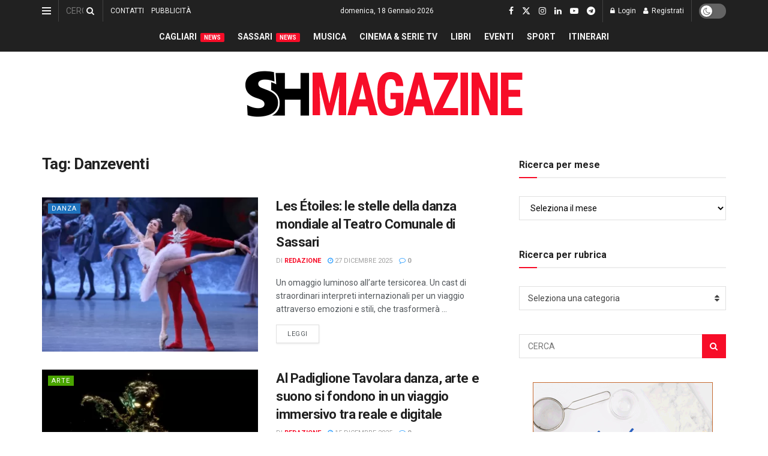

--- FILE ---
content_type: text/html; charset=utf-8
request_url: https://www.google.com/recaptcha/api2/aframe
body_size: -87
content:
<!DOCTYPE HTML><html><head><meta http-equiv="content-type" content="text/html; charset=UTF-8"></head><body><script nonce="8Ucy-E0uIBZ9TYbw-dlx_g">/** Anti-fraud and anti-abuse applications only. See google.com/recaptcha */ try{var clients={'sodar':'https://pagead2.googlesyndication.com/pagead/sodar?'};window.addEventListener("message",function(a){try{if(a.source===window.parent){var b=JSON.parse(a.data);var c=clients[b['id']];if(c){var d=document.createElement('img');d.src=c+b['params']+'&rc='+(localStorage.getItem("rc::a")?sessionStorage.getItem("rc::b"):"");window.document.body.appendChild(d);sessionStorage.setItem("rc::e",parseInt(sessionStorage.getItem("rc::e")||0)+1);localStorage.setItem("rc::h",'1768722371267');}}}catch(b){}});window.parent.postMessage("_grecaptcha_ready", "*");}catch(b){}</script></body></html>

--- FILE ---
content_type: application/javascript; charset=utf-8
request_url: https://fundingchoicesmessages.google.com/f/AGSKWxWylz04VXR_WQ0OF32IQiQbpiy1XBH4Fsq-nPEHPK0iVLLovq14szmKYU3j4nuIeGpTUesL51HHdnOwAudGIMVqomPs5x0O39GuVLHmzPAI5RXixPyvnbus-rTT9yGBiPheJ5UqkIVIKZ8Ww0aVOiYKL5Qpp9EpTNwyuwrStJ3mpWGNkh8iJozQpseO/_/rotation/banner/160x400_/bannerad6./428x60./adnext.
body_size: -1289
content:
window['6620e99a-930a-4ac1-9576-d1faebcfa338'] = true;